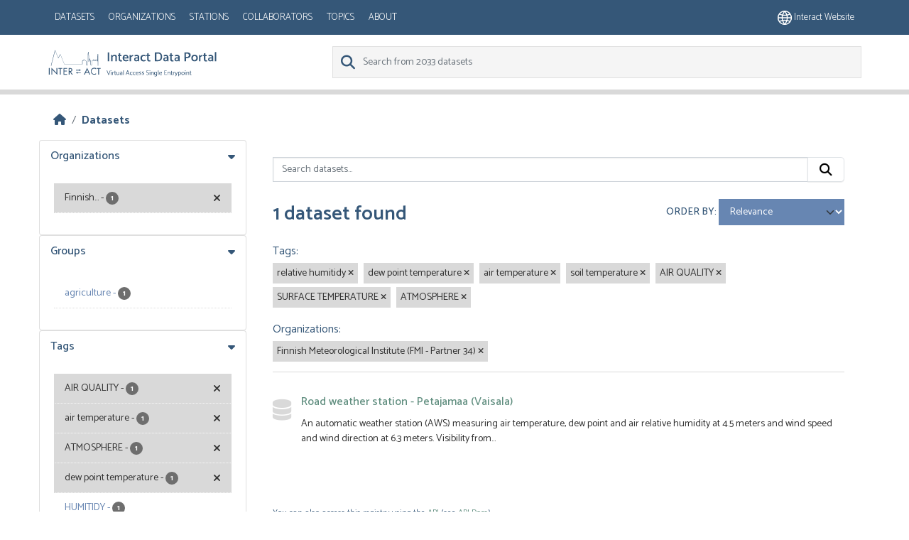

--- FILE ---
content_type: text/html; charset=utf-8
request_url: https://dataportal.eu-interact.org/dataset?tags=relative+humitidy&tags=dew+point+temperature&tags=air+temperature&tags=soil+temperature&tags=AIR+QUALITY&organization=finnish-meteorological-institute-fmi-partner-34&tags=SURFACE+TEMPERATURE&tags=ATMOSPHERE
body_size: 5480
content:
<!DOCTYPE html>
<!--[if IE 9]> <html lang="en" class="ie9"> <![endif]-->
<!--[if gt IE 8]><!--> <html lang="en"  > <!--<![endif]-->
  <head>
    <meta charset="utf-8" />
      <meta name="csrf_field_name" content="_csrf_token" />
      <meta name="_csrf_token" content="IjUzZTBhNmNjM2IxYWZjN2NlM2JlMzliNzczMzMxN2VlZWFhYTY4ZjEi.aW7a1w.8PPRrf2B8wu5ivzG6yVAHOoOCqI" />

      <meta name="generator" content="ckan 2.11.4" />
      <meta name="viewport" content="width=device-width, initial-scale=1.0">
    <title>Dataset - CKAN</title>

    
    
    
        <link rel="shortcut icon" href="/base/images/ckan.ico" />
    
        <link rel="icon" type="image/png" href="/base/images/favicon-96x96.png" sizes="96x96" />
        <link rel="icon" type="image/svg+xml" href="/base/images/favicon.svg" />
        <link rel="shortcut icon" href="/base/images/favicon.ico" />
        <link rel="apple-touch-icon" sizes="180x180" href="/base/images/apple-touch-icon.png" />
        <link rel="manifest" href="/base/images/site.webmanifest" />

    
        <link rel="alternate" type="text/n3" href="https://dataportal.eu-interact.org/catalog.n3"/>
        <link rel="alternate" type="text/turtle" href="https://dataportal.eu-interact.org/catalog.ttl"/>
        <link rel="alternate" type="application/rdf+xml" href="https://dataportal.eu-interact.org/catalog.xml"/>
        <link rel="alternate" type="application/ld+json" href="https://dataportal.eu-interact.org/catalog.jsonld"/>
    

    
        
  
    
      
      
      
    
    
    

  

        <link rel="stylesheet" href="/css/font-awesome.min.css"/>
        <link rel="stylesheet" href="/css/idp-main.css"/>
        <link href='//fonts.googleapis.com/css?family=Lato:400italic,400,900' rel='stylesheet' type='text/css'>
        <link href="https://fonts.googleapis.com/css?family=Montserrat" rel="stylesheet">
        <link href="https://fonts.googleapis.com/css?family=Lora|Montserrat" rel="stylesheet">
        <link href="https://fonts.googleapis.com/css?family=Lora:400i" rel="stylesheet">

    


    
    <link href="/webassets/base/51d427fe_main.css" rel="stylesheet"/>
<link href="/webassets/ckanext-geoview/f197a782_geo-resource-styles.css" rel="stylesheet"/>
<link href="/webassets/ckanext-scheming/728ec589_scheming_css.css" rel="stylesheet"/>
<link href="/webassets/ckanext-harvest/c95a0af2_harvest_css.css" rel="stylesheet"/>
    <link rel="stylesheet" href="/css/font-awesome.min.css"/>
    <link rel="stylesheet" href="/css/idp-main.css"/>
        <link href='//fonts.googleapis.com/css?family=Lato:400italic,400,900' rel='stylesheet' type='text/css'>
        <link href="https://fonts.googleapis.com/css?family=Montserrat" rel="stylesheet">
        <link href="https://fonts.googleapis.com/css?family=Lora|Montserrat" rel="stylesheet">
        <link href="https://fonts.googleapis.com/css?family=Lora:400i" rel="stylesheet">

    

  </head>

  
  <body data-site-root="https://dataportal.eu-interact.org/" data-locale-root="https://dataportal.eu-interact.org/" >

    
    <div class="visually-hidden-focusable"><a href="#content">Skip to main content</a></div>
  

  
    



    
        <header class="account-masthead primary-header">
            <div class="container">
                

                        <button class="navbar-toggler mobile"
                                type="button" data-bs-toggle="collapse" data-bs-target="#main-navigation-toggle"
                                aria-controls="main-navigation-toggle" aria-expanded="false"
                                aria-label="Toggle navigation" style="float:left;">
                           <span class="fa fa-bars text-white" style="font-size: 24px; margin: 0;"></span>
                        </button>
                    <nav class="account not-authed mobile">
                        <ul class="list-unstyled">
                            <li>
                                <a href="https://eu-interact.org/"><img src="/img/website_icon.svg"
                                style="width: 20px"/> Interact website</a>
                            </li>
                        </ul>
                    </nav>
                    <div id="main-navigation-toggle"
                         style="float: left;">
                        <nav class="section navigation account">
                            <a class="logo mobile" href="/"><img
                                    src="/img/logo_idp_white.svg" alt="CKAN"
                                    title="CKAN"/></a>
                            <ul class="nav nav-pills">

                                        <li class="active"><a href="/dataset/">Datasets</a></li><li><a href="/organization/">Organizations</a></li><li><a href="/stations">Stations</a></li><li><a href="/collaborators">Collaborators</a></li><li><a href="/group/">Topics</a></li><li><a href="/about">About</a></li>
                                    </ul>
                        </nav>
                    </div>
                    
                        <nav class="account not-authed desktop">
                            <ul class="list-unstyled">
                                
                                    <li><a href="https://eu-interact.org/"><img src="/img/website_icon.svg"
                                                                                style="width: 20px"/> Interact
                                        website</a></li>
                                
                            </ul>
                        </nav>
                    
                
            </div>
        </header>
    
    <header class="navbar navbar-static-top masthead secondary-header">
        <div class="container">
            <hgroup class="header-image navbar-left">
                 
                    <a class="logo" href="/"><img
                            src="/img/logo_idp.svg" alt="CKAN"
                            title="CKAN"/></a>
                 
            </hgroup>

            <div class="navbar" style="float: right">
                
                    <form class="section site-search simple-input">
                        
                        <div class="field">
                            <label for="field-sitewide-search">
                                Search Datasets</label>
                            <input id="field-sitewide-search" type="text" class="form-control" name="q"
                                   placeholder="Search from 2033 datasets"/>
                            <button class="btn-search" type="submit"><i class="fa fa-search"></i></button>
                        </div>
                    </form>
                
            </div>
        </div>
    </header>

  
    <div class="main">
      <div id="content" class="container">
        
          
            <div class="flash-messages">
              
                
              
            </div>
          

          
            <div class="toolbar" role="navigation" aria-label="Breadcrumb">
              
                
                  <ol class="breadcrumb">
                    
<li class="home"><a href="/" aria-label="Home"><i class="fa fa-home"></i><span> Home</span></a></li>
                    
  <li class="active"><a href="/dataset/">Datasets</a></li>

                  </ol>
                
              
            </div>
          

          <div class="row wrapper">
            
            
            

            
              <aside class="secondary col-md-3">
                
                
  <div class="filters">
    <div>
      
        

<div class="accordion">
    
    
	
	    
		<section class="module module-narrow module-shallow accordion-item">
		    
			<h2 class=" accordion-header" data-bs-toggle="collapse" data-bs-target="#Organizations-collapse">
			    Organizations
			</h2>
		    
		    
            <div id="Organizations-collapse" class="accordion-collapse collapse show accordion-body">
			
			    
				<nav aria-label="Organizations">
				    <ul class="list-unstyled nav nav-simple nav-facet">
					
					    
					    
					    
					    
					    <li class="nav-item  active">
						<a href="/dataset/?tags=relative+humitidy&amp;tags=dew+point+temperature&amp;tags=air+temperature&amp;tags=soil+temperature&amp;tags=AIR+QUALITY&amp;tags=SURFACE+TEMPERATURE&amp;tags=ATMOSPHERE" title="Finnish Meteorological Institute (FMI - Partner 34)">
						    <span class="item-label">Finnish...</span>
						    <span class="hidden separator"> - </span>
						    <span class="item-count badge">1</span>

<!--							<span class="facet-close"> <i class="fa fa-solid fa-circle-xmark"></i></span>-->
						</a>
					    </li>
					
				    </ul>
				</nav>

				<p class="module-footer">
				    
					
				    
				</p>
			    
			
    </div>
		    
		</section>
	    
	
    
    </div>

      
        

<div class="accordion">
    
    
	
	    
		<section class="module module-narrow module-shallow accordion-item">
		    
			<h2 class=" accordion-header" data-bs-toggle="collapse" data-bs-target="#Groups-collapse">
			    Groups
			</h2>
		    
		    
            <div id="Groups-collapse" class="accordion-collapse collapse show accordion-body">
			
			    
				<nav aria-label="Groups">
				    <ul class="list-unstyled nav nav-simple nav-facet">
					
					    
					    
					    
					    
					    <li class="nav-item ">
						<a href="/dataset/?tags=relative+humitidy&amp;tags=dew+point+temperature&amp;tags=air+temperature&amp;tags=soil+temperature&amp;tags=AIR+QUALITY&amp;tags=SURFACE+TEMPERATURE&amp;tags=ATMOSPHERE&amp;organization=finnish-meteorological-institute-fmi-partner-34&amp;groups=agriculture" title="">
						    <span class="item-label">agriculture</span>
						    <span class="hidden separator"> - </span>
						    <span class="item-count badge">1</span>

<!--							-->
						</a>
					    </li>
					
				    </ul>
				</nav>

				<p class="module-footer">
				    
					
				    
				</p>
			    
			
    </div>
		    
		</section>
	    
	
    
    </div>

      
        

<div class="accordion">
    
    
	
	    
		<section class="module module-narrow module-shallow accordion-item">
		    
			<h2 class=" accordion-header" data-bs-toggle="collapse" data-bs-target="#Tags-collapse">
			    Tags
			</h2>
		    
		    
            <div id="Tags-collapse" class="accordion-collapse collapse show accordion-body">
			
			    
				<nav aria-label="Tags">
				    <ul class="list-unstyled nav nav-simple nav-facet">
					
					    
					    
					    
					    
					    <li class="nav-item  active">
						<a href="/dataset/?tags=relative+humitidy&amp;tags=dew+point+temperature&amp;tags=air+temperature&amp;tags=soil+temperature&amp;tags=SURFACE+TEMPERATURE&amp;tags=ATMOSPHERE&amp;organization=finnish-meteorological-institute-fmi-partner-34" title="">
						    <span class="item-label">AIR QUALITY</span>
						    <span class="hidden separator"> - </span>
						    <span class="item-count badge">1</span>

<!--							<span class="facet-close"> <i class="fa fa-solid fa-circle-xmark"></i></span>-->
						</a>
					    </li>
					
					    
					    
					    
					    
					    <li class="nav-item  active">
						<a href="/dataset/?tags=relative+humitidy&amp;tags=dew+point+temperature&amp;tags=soil+temperature&amp;tags=AIR+QUALITY&amp;tags=SURFACE+TEMPERATURE&amp;tags=ATMOSPHERE&amp;organization=finnish-meteorological-institute-fmi-partner-34" title="">
						    <span class="item-label">air temperature</span>
						    <span class="hidden separator"> - </span>
						    <span class="item-count badge">1</span>

<!--							<span class="facet-close"> <i class="fa fa-solid fa-circle-xmark"></i></span>-->
						</a>
					    </li>
					
					    
					    
					    
					    
					    <li class="nav-item  active">
						<a href="/dataset/?tags=relative+humitidy&amp;tags=dew+point+temperature&amp;tags=air+temperature&amp;tags=soil+temperature&amp;tags=AIR+QUALITY&amp;tags=SURFACE+TEMPERATURE&amp;organization=finnish-meteorological-institute-fmi-partner-34" title="">
						    <span class="item-label">ATMOSPHERE</span>
						    <span class="hidden separator"> - </span>
						    <span class="item-count badge">1</span>

<!--							<span class="facet-close"> <i class="fa fa-solid fa-circle-xmark"></i></span>-->
						</a>
					    </li>
					
					    
					    
					    
					    
					    <li class="nav-item  active">
						<a href="/dataset/?tags=relative+humitidy&amp;tags=air+temperature&amp;tags=soil+temperature&amp;tags=AIR+QUALITY&amp;tags=SURFACE+TEMPERATURE&amp;tags=ATMOSPHERE&amp;organization=finnish-meteorological-institute-fmi-partner-34" title="">
						    <span class="item-label">dew point temperature</span>
						    <span class="hidden separator"> - </span>
						    <span class="item-count badge">1</span>

<!--							<span class="facet-close"> <i class="fa fa-solid fa-circle-xmark"></i></span>-->
						</a>
					    </li>
					
					    
					    
					    
					    
					    <li class="nav-item ">
						<a href="/dataset/?tags=relative+humitidy&amp;tags=dew+point+temperature&amp;tags=air+temperature&amp;tags=soil+temperature&amp;tags=AIR+QUALITY&amp;tags=SURFACE+TEMPERATURE&amp;tags=ATMOSPHERE&amp;organization=finnish-meteorological-institute-fmi-partner-34&amp;tags=HUMITIDY" title="">
						    <span class="item-label">HUMITIDY</span>
						    <span class="hidden separator"> - </span>
						    <span class="item-count badge">1</span>

<!--							-->
						</a>
					    </li>
					
					    
					    
					    
					    
					    <li class="nav-item ">
						<a href="/dataset/?tags=relative+humitidy&amp;tags=dew+point+temperature&amp;tags=air+temperature&amp;tags=soil+temperature&amp;tags=AIR+QUALITY&amp;tags=SURFACE+TEMPERATURE&amp;tags=ATMOSPHERE&amp;organization=finnish-meteorological-institute-fmi-partner-34&amp;tags=PRECIPITATION" title="">
						    <span class="item-label">PRECIPITATION</span>
						    <span class="hidden separator"> - </span>
						    <span class="item-count badge">1</span>

<!--							-->
						</a>
					    </li>
					
					    
					    
					    
					    
					    <li class="nav-item ">
						<a href="/dataset/?tags=relative+humitidy&amp;tags=dew+point+temperature&amp;tags=air+temperature&amp;tags=soil+temperature&amp;tags=AIR+QUALITY&amp;tags=SURFACE+TEMPERATURE&amp;tags=ATMOSPHERE&amp;organization=finnish-meteorological-institute-fmi-partner-34&amp;tags=PRECIPITATION+AMOUNT" title="">
						    <span class="item-label">PRECIPITATION AMOUNT</span>
						    <span class="hidden separator"> - </span>
						    <span class="item-count badge">1</span>

<!--							-->
						</a>
					    </li>
					
					    
					    
					    
					    
					    <li class="nav-item  active">
						<a href="/dataset/?tags=dew+point+temperature&amp;tags=air+temperature&amp;tags=soil+temperature&amp;tags=AIR+QUALITY&amp;tags=SURFACE+TEMPERATURE&amp;tags=ATMOSPHERE&amp;organization=finnish-meteorological-institute-fmi-partner-34" title="">
						    <span class="item-label">relative humitidy</span>
						    <span class="hidden separator"> - </span>
						    <span class="item-count badge">1</span>

<!--							<span class="facet-close"> <i class="fa fa-solid fa-circle-xmark"></i></span>-->
						</a>
					    </li>
					
					    
					    
					    
					    
					    <li class="nav-item  active">
						<a href="/dataset/?tags=relative+humitidy&amp;tags=dew+point+temperature&amp;tags=air+temperature&amp;tags=AIR+QUALITY&amp;tags=SURFACE+TEMPERATURE&amp;tags=ATMOSPHERE&amp;organization=finnish-meteorological-institute-fmi-partner-34" title="">
						    <span class="item-label">soil temperature</span>
						    <span class="hidden separator"> - </span>
						    <span class="item-count badge">1</span>

<!--							<span class="facet-close"> <i class="fa fa-solid fa-circle-xmark"></i></span>-->
						</a>
					    </li>
					
					    
					    
					    
					    
					    <li class="nav-item  active">
						<a href="/dataset/?tags=relative+humitidy&amp;tags=dew+point+temperature&amp;tags=air+temperature&amp;tags=soil+temperature&amp;tags=AIR+QUALITY&amp;tags=ATMOSPHERE&amp;organization=finnish-meteorological-institute-fmi-partner-34" title="">
						    <span class="item-label">SURFACE TEMPERATURE</span>
						    <span class="hidden separator"> - </span>
						    <span class="item-count badge">1</span>

<!--							<span class="facet-close"> <i class="fa fa-solid fa-circle-xmark"></i></span>-->
						</a>
					    </li>
					
				    </ul>
				</nav>

				<p class="module-footer">
				    
					
					    <a href="/dataset/?tags=relative+humitidy&amp;tags=dew+point+temperature&amp;tags=air+temperature&amp;tags=soil+temperature&amp;tags=AIR+QUALITY&amp;tags=SURFACE+TEMPERATURE&amp;tags=ATMOSPHERE&amp;organization=finnish-meteorological-institute-fmi-partner-34&amp;_tags_limit=0" class="read-more">Show More Tags</a>
					
				    
				</p>
			    
			
    </div>
		    
		</section>
	    
	
    
    </div>

      
        

<div class="accordion">
    
    
	
	    
		<section class="module module-narrow module-shallow accordion-item">
		    
			<h2 class=" accordion-header" data-bs-toggle="collapse" data-bs-target="#Formats-collapse">
			    Formats
			</h2>
		    
		    
            <div id="Formats-collapse" class="accordion-collapse collapse show accordion-body">
			
			    
				<p class="module-content empty">There are no Formats that match this search</p>
			    
			
    </div>
		    
		</section>
	    
	
    
    </div>

      
        

<div class="accordion">
    
    
	
	    
		<section class="module module-narrow module-shallow accordion-item">
		    
			<h2 class=" accordion-header" data-bs-toggle="collapse" data-bs-target="#Licenses-collapse">
			    Licenses
			</h2>
		    
		    
            <div id="Licenses-collapse" class="accordion-collapse collapse show accordion-body">
			
			    
				<p class="module-content empty">There are no Licenses that match this search</p>
			    
			
    </div>
		    
		</section>
	    
	
    
    </div>

      
        

<div class="accordion">
    
    
	
	    
		<section class="module module-narrow module-shallow accordion-item">
		    
			<h2 class=" accordion-header" data-bs-toggle="collapse" data-bs-target="#Station-collapse">
			    Station
			</h2>
		    
		    
            <div id="Station-collapse" class="accordion-collapse collapse show accordion-body">
			
			    
				<nav aria-label="Station">
				    <ul class="list-unstyled nav nav-simple nav-facet">
					
					    
					    
					    
					    
					    <li class="nav-item ">
						<a href="/dataset/?tags=relative+humitidy&amp;tags=dew+point+temperature&amp;tags=air+temperature&amp;tags=soil+temperature&amp;tags=AIR+QUALITY&amp;tags=SURFACE+TEMPERATURE&amp;tags=ATMOSPHERE&amp;organization=finnish-meteorological-institute-fmi-partner-34&amp;station=pallas-sodankyla-stations" title="">
						    <span class="item-label">pallas-sodankyla-stations</span>
						    <span class="hidden separator"> - </span>
						    <span class="item-count badge">1</span>

<!--							-->
						</a>
					    </li>
					
				    </ul>
				</nav>

				<p class="module-footer">
				    
					
				    
				</p>
			    
			
    </div>
		    
		</section>
	    
	
    
    </div>

      
        

<div class="accordion">
    
    
	
	    
		<section class="module module-narrow module-shallow accordion-item">
		    
			<h2 class=" accordion-header" data-bs-toggle="collapse" data-bs-target="#Collaborator-collapse">
			    Collaborator
			</h2>
		    
		    
            <div id="Collaborator-collapse" class="accordion-collapse collapse show accordion-body">
			
			    
				<p class="module-content empty">There are no Collaborator that match this search</p>
			    
			
    </div>
		    
		</section>
	    
	
    
    </div>

      
    </div>
  <a class="close no-text hide-filters"><i class="fa fa-times-circle"></i><span class="text">close</span></a>
  </div>

              </aside>
            

            
              <div class="primary col-md-9 col-xs-12" role="main">
                
                
  <section class="module">
    <div class="module-content">
      
        
      
      
        
        
        







<form id="dataset-search-form" class="search-form" method="get" data-module="select-switch">

  
    <div class="input-group search-input-group">
      <input aria-label="Search datasets..." id="field-giant-search" type="text" class="form-control input-lg" name="q" value="" autocomplete="off" placeholder="Search datasets...">
      
      <button class="btn btn-default btn-lg" type="submit" value="search" aria-label="Submit">
        <i class="fa fa-search"></i>
      </button>
      
    </div>
  

  
    <span>






<input type="hidden" name="tags" value="relative humitidy" />





<input type="hidden" name="tags" value="dew point temperature" />





<input type="hidden" name="tags" value="air temperature" />





<input type="hidden" name="tags" value="soil temperature" />





<input type="hidden" name="tags" value="AIR QUALITY" />





<input type="hidden" name="tags" value="SURFACE TEMPERATURE" />





<input type="hidden" name="tags" value="ATMOSPHERE" />





<input type="hidden" name="organization" value="finnish-meteorological-institute-fmi-partner-34" />



</span>
  

  
    
      <div class="form-group control-order-by">
        <label for="field-order-by">Order by</label>
        <select id="field-order-by" name="sort" class="form-control form-select">
          
            
              <option value="score desc, metadata_modified desc" selected="selected">Relevance</option>
            
          
            
              <option value="title_string asc">Name Ascending</option>
            
          
            
              <option value="title_string desc">Name Descending</option>
            
          
            
              <option value="metadata_modified desc">Last Modified</option>
            
          
        </select>
        
        <button class="btn btn-default js-hide" type="submit">Go</button>
        
      </div>
    
  

  
    <h1>
    
      

  
  
  
  

1 dataset found
    
    </h1>
  

  
    
      <p class="filter-list">
        
          
          <span class="facet">Tags:</span>
          
            <span class="filtered pill">relative humitidy
              <a href="/dataset/?tags=dew+point+temperature&amp;tags=air+temperature&amp;tags=soil+temperature&amp;tags=AIR+QUALITY&amp;tags=SURFACE+TEMPERATURE&amp;tags=ATMOSPHERE&amp;organization=finnish-meteorological-institute-fmi-partner-34" class="remove" title="Remove"><i class="fa fa-times"></i></a>
            </span>
          
            <span class="filtered pill">dew point temperature
              <a href="/dataset/?tags=relative+humitidy&amp;tags=air+temperature&amp;tags=soil+temperature&amp;tags=AIR+QUALITY&amp;tags=SURFACE+TEMPERATURE&amp;tags=ATMOSPHERE&amp;organization=finnish-meteorological-institute-fmi-partner-34" class="remove" title="Remove"><i class="fa fa-times"></i></a>
            </span>
          
            <span class="filtered pill">air temperature
              <a href="/dataset/?tags=relative+humitidy&amp;tags=dew+point+temperature&amp;tags=soil+temperature&amp;tags=AIR+QUALITY&amp;tags=SURFACE+TEMPERATURE&amp;tags=ATMOSPHERE&amp;organization=finnish-meteorological-institute-fmi-partner-34" class="remove" title="Remove"><i class="fa fa-times"></i></a>
            </span>
          
            <span class="filtered pill">soil temperature
              <a href="/dataset/?tags=relative+humitidy&amp;tags=dew+point+temperature&amp;tags=air+temperature&amp;tags=AIR+QUALITY&amp;tags=SURFACE+TEMPERATURE&amp;tags=ATMOSPHERE&amp;organization=finnish-meteorological-institute-fmi-partner-34" class="remove" title="Remove"><i class="fa fa-times"></i></a>
            </span>
          
            <span class="filtered pill">AIR QUALITY
              <a href="/dataset/?tags=relative+humitidy&amp;tags=dew+point+temperature&amp;tags=air+temperature&amp;tags=soil+temperature&amp;tags=SURFACE+TEMPERATURE&amp;tags=ATMOSPHERE&amp;organization=finnish-meteorological-institute-fmi-partner-34" class="remove" title="Remove"><i class="fa fa-times"></i></a>
            </span>
          
            <span class="filtered pill">SURFACE TEMPERATURE
              <a href="/dataset/?tags=relative+humitidy&amp;tags=dew+point+temperature&amp;tags=air+temperature&amp;tags=soil+temperature&amp;tags=AIR+QUALITY&amp;tags=ATMOSPHERE&amp;organization=finnish-meteorological-institute-fmi-partner-34" class="remove" title="Remove"><i class="fa fa-times"></i></a>
            </span>
          
            <span class="filtered pill">ATMOSPHERE
              <a href="/dataset/?tags=relative+humitidy&amp;tags=dew+point+temperature&amp;tags=air+temperature&amp;tags=soil+temperature&amp;tags=AIR+QUALITY&amp;tags=SURFACE+TEMPERATURE&amp;organization=finnish-meteorological-institute-fmi-partner-34" class="remove" title="Remove"><i class="fa fa-times"></i></a>
            </span>
          
        
          
          <span class="facet">Organizations:</span>
          
            <span class="filtered pill">Finnish Meteorological Institute (FMI - Partner 34)
              <a href="/dataset/?tags=relative+humitidy&amp;tags=dew+point+temperature&amp;tags=air+temperature&amp;tags=soil+temperature&amp;tags=AIR+QUALITY&amp;tags=SURFACE+TEMPERATURE&amp;tags=ATMOSPHERE" class="remove" title="Remove"><i class="fa fa-times"></i></a>
            </span>
          
        
      </p>
      <a class="show-filters btn btn-default">Filter Results</a>
    
  

</form>




      
      
        

  
    <ul class="dataset-list list-unstyled">
    	
	      
	        




  <li class="dataset-item">
    
      <div class="dataset-content">
        
          <h2 class="dataset-heading">
            
              
            
            
    <a href="/dataset/road-weather-station-petajamaa-vaisala" title="Road weather station - Petajamaa (Vaisala)">
      Road weather station - Petajamaa (Vaisala)
    </a>
            
            
              
            
          </h2>
        
        
          
            <div>An automatic weather station (AWS) measuring air temperature, dew point and air relative humidity at 4.5 meters and wind speed and wind direction at 6.3 meters. Visibility from...</div>
          
        
      </div>
      
        
          
            <ul class="dataset-resources list-unstyled">
              
                
              
            </ul>
          
        
      
    
  </li>

	      
	    
    </ul>
  

      
    </div>

    
      
    
  </section>

  
    <section class="module">
      <div class="module-content">
        
          <small>
            
            
            You can also access this registry using the <a href="/api/3">API</a> (see <a href="https://docs.ckan.org/en/2.11/api/">API Docs</a>).
          </small>
        
      </div>
    </section>
  

              </div>
            
          </div>
        
      </div>
    </div>
  
    <footer class="site-footer">
  <div class="container">
    
    <div class="row">
      <div class="col-md-8 footer-links">
        
  <div class ="logo"> <img src="/img/interact_logo_white.svg" alt="logo"></div>
  <ul class="list-unstyled">

  
        
        <li><a href="/user/login">Log in</a>
         
      <li>
    


    
      <li><a href="/about">About CKAN</a></li>
    
  </ul>
  <ul class="list-unstyled">


      <li><a href="">CKAN API</a></li>
      <li><a href="/cookies">Cookie policy</a></li>
      <li><a href="/privacy">Privacy policy</a></li>
      <li><a href="/terms_and_conditions">Terms and conditions</a></li>



  </ul>

      </div>
      <div class="col-md-4 attribution">
        
          <p><strong>Powered by</strong> <a class="hide-text ckan-footer-logo" href="http://ckan.org">CKAN</a></p>
<div> <img class ="europe" style="width: 275px; margin-bottom: 2rem; margin-top: 2rem;" src="/img/europe.png"></div>
        
        
          
        
      </div>
    </div>
    
  </div>
</footer>
  
  
  
  
    

    
    <link href="/webassets/vendor/f3b8236b_select2.css" rel="stylesheet"/>
<link href="/webassets/vendor/53df638c_fontawesome.css" rel="stylesheet"/>
    <script src="/webassets/vendor/240e5086_jquery.js" type="text/javascript"></script>
<script src="/webassets/vendor/773d6354_vendor.js" type="text/javascript"></script>
<script src="/webassets/vendor/6d1ad7e6_bootstrap.js" type="text/javascript"></script>
<script src="/webassets/vendor/529a0eb7_htmx.js" type="text/javascript"></script>
<script src="/webassets/base/a65ea3a0_main.js" type="text/javascript"></script>
<script src="/webassets/base/b1def42f_ckan.js" type="text/javascript"></script>
  </body>
</html>

--- FILE ---
content_type: image/svg+xml; charset=utf-8
request_url: https://dataportal.eu-interact.org/img/logo_idp.svg
body_size: 4059
content:
<svg version="1.1" id="Livello_1" xmlns="http://www.w3.org/2000/svg" x="0" y="0" viewBox="0 0 260.5 48" xml:space="preserve"><style>.st0{fill:#355778}.st1{enable-background:new}</style><path class="st0" d="M-52.6-15.2h-1.3v-10.2h1.3v10.2zm2.6-10.7l7.7 8v-7.5h1.3v10.6l-7.7-8v7.6H-50v-10.7zm14.3 10.7H-37v-9h-2.4v-1.2h6.1v1.2h-2.4v9zm4.2-10.2h5.5v1.2h-4.2v2.9h4.1v1.2h-4.1v3.9h4.2v1.2h-5.5v-10.4zm14.3 10.2h-1.5l-3-4.3h-.5v4.3h-1.3v-10.2h1.5c.9-.1 1.9.1 2.7.5.8.5 1.4 1.5 1.3 2.4 0 1.4-1 2.7-2.4 2.9l3.2 4.4zm-5.1-5.4h.4c1.3 0 2.7-.2 2.7-1.9 0-1.6-1.5-1.8-2.8-1.8h-.3v3.7zm24.7 2.8l-1.2 2.6H-.2l4.9-10.6 4.9 10.6H8.3l-1.2-2.6H2.4zm2.4-5.3L3-18.9h3.6l-1.8-4.2zm13.5-.4c-.8-.6-1.7-1-2.7-1-2.3 0-4.2 1.8-4.2 4.1s1.8 4.2 4.1 4.2c1.1 0 2.1-.4 2.9-1.1v1.5c-.8.5-1.7.7-2.7.7-2.9 0-5.3-2.3-5.3-5.3s2.4-5.4 5.4-5.4h.1c.9 0 1.8.2 2.6.7l-.2 1.6zm4.7 8.3h-1.3v-9h-2.4v-1.2h6.1v1.2H23v9zm-30.5-8.5l2.6 1.6-2.6 1.6v-3.2z" transform="translate(55.891 57.796)"/><path class="st0" d="M-12.2-22.6h5v1.1h-5v-1.1zm2.4 6.1l-2.6-1.6 2.6-1.6v3.2z" transform="translate(55.891 57.796)"/><path class="st0" d="M-10.1-18.6H-5v1h-5.1v-1zm-40.2-10.1l-.5-.1 6.1-23.9h.5l4.6 11.6 3-5.3h.4l6.1 15h27.3V-36l.1-.2 2.5-2.3h.3L3.5-36l.1.2v5.4h1.8v-13.1l.9-6.7h.5l.8 6.7v6.9l.9-3.2H9l1.5 4.8v4.5h1.3v-5.3l.1-.2 2.9-2.8.4.2v2l2.1-2 .4.2v1.7l2.1-1.9.4.2.2 2.2h.1l.3-9.9c.1-.8.3-.9.4-.9.3 0 .4.3.5.9V-29h-.5v-17-.1L21.1-36l-.3.2h-.6l-.1-.2-.2-2-2.2 2-.4-.2v-1.7l-2.1 2-.5-.1v-2l-2.4 2.3v5.4l-.3.3h-1.8l-.2-.2v-4.6l-1.3-4-1.2 4.1-.5-.1v-8.7l-.6-4.9-.7 4.8v13.3l-.1.3H3.3l-.2-.2v-5.5l-3-2.2-2.3 2.1v4.5l-.2.2h-27.7l-.2-.1-6-14.7-3 5.3h-.4L-44.3-52l-6 23.3z" transform="translate(55.891 57.796)"/><g class="st1"><path class="st0" d="M93.6 42l2.1-5.8h.8L94 43h-.8l-2.6-6.8.8-.1 2.2 5.9zM97.6 37.2c-.2 0-.3 0-.4-.1-.1-.1-.1-.2-.1-.4s0-.3.1-.4c.1-.1.2-.2.4-.2.1 0 .3.1.4.2.1.1.2.2.2.4s-.1.2-.2.3-.2.2-.4.2zm-.4 5.8v-4.8h.8V43h-.8zM100.1 43h-.8v-4.8h.5l.3.8c.2-.2.5-.4.8-.5.3-.2.6-.3.8-.3l.2.6c-.3 0-.6.1-.9.3s-.6.4-.8.6V43zM104.4 38.2l.3.6h-1.1v2.8c0 .3.1.5.2.6s.3.2.5.2c.1 0 .3 0 .4-.1l.2.6c-.2.1-.5.2-.7.2-.4 0-.8-.1-1-.4-.2-.2-.4-.6-.4-1v-2.9h-.7v-.6h.7V37l.8-.2v1.5h.8zM109 38.1h.8V43h-.6l-.1-.7c-.2.2-.5.4-.9.6-.3.2-.7.2-1 .2-.5 0-.9-.2-1.1-.5-.3-.3-.4-.7-.4-1.2v-3.3h.8v3.2c0 .4.1.6.2.8s.4.3.7.3c.2 0 .5-.1.8-.3s.6-.4.8-.6v-3.4zM111.4 39l-.2-.6c.2-.1.4-.2.8-.3.3-.1.6-.1.8-.1.4 0 .7.1 1 .2.3.1.5.3.7.6.2.2.2.5.2.8V43h-.6l-.1-.5c-.2.2-.4.3-.7.4-.3.1-.5.2-.8.2-.5 0-1-.1-1.2-.4-.3-.3-.4-.6-.4-1.1 0-.5.2-.8.5-1.1.3-.3.7-.4 1.3-.4h1.3v-.3c0-.4-.1-.6-.3-.9-.2-.2-.4-.3-.8-.3-.3 0-.5 0-.7.1-.3.2-.5.2-.8.3zm.2 2.6c0 .2.1.4.2.6.2.2.4.3.7.3.3 0 .5-.1.7-.2.2-.1.4-.3.6-.5v-1.1h-1.3c-.3 0-.6.1-.7.3-.1.1-.2.4-.2.6zM116 43v-7l.8-.1V43h-.8zM123.2 36.2l2.6 6.7-.8.1-.8-2h-2.9l-.7 1.9h-.8l2.5-6.8h.9zm-.4 1l-1.2 3.2h2.4l-1.2-3.2zM129.9 42.1l.3.6c-.2.1-.5.2-.8.3s-.6.1-.8.1c-.5 0-.9-.1-1.3-.3-.4-.2-.6-.5-.8-.9-.2-.4-.3-.8-.3-1.3s.1-.9.3-1.3.5-.7.8-.9c.4-.2.8-.3 1.3-.3.2 0 .5 0 .8.1.3.1.6.2.8.3l-.2.5c-.3-.1-.5-.2-.7-.3-.2-.1-.4-.1-.7-.1-.5 0-.9.2-1.1.5-.3.4-.4.8-.4 1.3 0 .6.1 1 .4 1.4.3.4.6.5 1.1.5.3 0 .5 0 .7-.1.2.1.4 0 .6-.1zM134.5 42.1l.3.6c-.2.1-.5.2-.8.3-.3.1-.6.1-.8.1-.5 0-.9-.1-1.3-.3-.4-.2-.6-.5-.8-.9-.2-.4-.3-.8-.3-1.3s.1-.9.3-1.3c.2-.4.5-.7.8-.9.4-.2.8-.3 1.3-.3.2 0 .5 0 .8.1.3.1.6.2.8.3l-.2.6c-.3-.1-.5-.2-.7-.3-.2-.1-.4-.1-.7-.1-.5 0-.9.2-1.1.5-.3.4-.4.8-.4 1.3 0 .6.1 1 .4 1.4.3.4.6.5 1.1.5.3 0 .5 0 .7-.1.2 0 .4-.1.6-.2zM139.7 40.7h-3.5c0 .5.2 1 .4 1.3s.7.5 1.3.5c.3 0 .5 0 .7-.1s.5-.2.8-.3l.3.6c-.3.2-.5.3-.8.4s-.6.1-.9.1c-.8 0-1.5-.2-1.9-.7-.4-.5-.7-1.1-.7-1.9 0-.5.1-.9.3-1.3.2-.4.4-.7.8-.9.3-.2.7-.3 1.2-.3.7 0 1.2.2 1.6.7.3.5.4 1.1.4 1.9zm-3.5-.5h2.7c-.1-1-.6-1.5-1.3-1.5-.4 0-.7.1-1 .4-.2.2-.3.6-.4 1.1zM140.4 42.7l.3-.6c.5.2.9.3 1.3.3s.7-.1.9-.2c.2-.1.3-.3.3-.5 0-.4-.4-.7-1.2-.9-.5-.2-.8-.3-1.1-.6-.3-.2-.4-.5-.4-.9s.2-.8.5-1c.3-.2.8-.4 1.3-.4.2 0 .5 0 .8.1.3.1.5.2.7.3l-.3.5c-.2-.1-.4-.2-.6-.2s-.4-.1-.7-.1c-.3 0-.5.1-.7.2-.2.1-.3.3-.3.5s.1.3.3.4c.2.1.5.3.8.4 1.1.4 1.6.9 1.6 1.5 0 .4-.2.8-.5 1-.3.2-.8.4-1.4.4-.2 0-.5 0-.8-.1-.3.1-.6 0-.8-.1zM144.6 42.7l.3-.6c.5.2.9.3 1.3.3s.7-.1.9-.2c.2-.1.3-.3.3-.5 0-.4-.4-.7-1.2-.9-.5-.2-.8-.3-1.1-.6-.3-.2-.4-.5-.4-.9s.2-.8.5-1c.3-.2.8-.4 1.3-.4.2 0 .5 0 .8.1s.5.2.7.3l-.3.5c-.2-.1-.4-.2-.6-.2s-.4-.1-.7-.1c-.3 0-.5.1-.7.2-.2.1-.3.3-.3.5s.1.3.3.4c.2.1.5.3.8.4 1.1.4 1.6.9 1.6 1.5 0 .4-.2.8-.5 1-.3.2-.8.4-1.4.4-.2 0-.5 0-.8-.1-.3.1-.6 0-.8-.1zM151.3 42.7l.2-.6c.2.1.5.2.8.3.3.1.6.1.9.1.5 0 .9-.1 1.2-.3s.4-.5.4-.8c0-.2-.1-.4-.2-.6-.1-.2-.3-.3-.6-.5-.3-.1-.6-.3-1-.5-.6-.3-1.1-.6-1.4-.9s-.4-.7-.4-1.2c0-.3.1-.6.3-.9s.4-.5.8-.6c.3-.1.7-.2 1.1-.2.3 0 .6 0 .9.1s.6.2.8.3l-.3.6c-.2-.1-.5-.2-.7-.3-.2-.1-.5-.1-.7-.1-.4 0-.8.1-1.1.3-.3.2-.4.4-.4.8 0 .2.1.4.2.6.1.2.3.3.6.5.2.1.6.3 1.1.5.4.2.8.4 1 .6s.5.4.6.6c.1.2.2.5.2.8 0 .3-.1.7-.3.9-.2.3-.5.5-.8.6s-.8.2-1.3.2c-.3 0-.6 0-1-.1-.4 0-.7-.1-.9-.2zM156.9 37.2c-.2 0-.3 0-.4-.1-.1-.1-.2-.2-.2-.4s0-.3.2-.4c.1-.1.2-.2.4-.2.1 0 .3.1.4.2.1.1.2.2.2.4s-.1.3-.2.4-.2.1-.4.1zm-.3 5.8v-4.8h.8V43h-.8zM159.4 43h-.8v-4.8h.6l.1.7c.2-.2.5-.4.9-.6s.7-.2 1-.2c.5 0 .9.2 1.1.5.3.3.4.7.4 1.2V43h-.8v-3.2c0-.4-.1-.6-.2-.8-.1-.2-.4-.3-.7-.3-.2 0-.5.1-.8.3-.3.2-.6.4-.8.6V43zM167.8 38.2v5.4c0 .3-.1.6-.3.9-.2.3-.4.5-.8.6s-.7.2-1.2.2c-.2 0-.5 0-.9-.1-.3-.1-.6-.2-.8-.3l.2-.6c.3.1.5.2.7.3.2.1.4.1.7.1.4 0 .8-.1 1-.3s.4-.5.4-.8v-.8l-.6.3c-.2.1-.4.1-.6.1-.7 0-1.3-.2-1.7-.7-.4-.5-.6-1.1-.6-1.9 0-.5.1-.9.3-1.3.2-.4.5-.7.8-.9.3-.2.8-.3 1.2-.3.2 0 .4 0 .6.1l.6.3.2-.3h.8zm-1.3 4.1c.2-.1.4-.2.5-.4V39c-.3-.3-.7-.4-1.1-.4-.5 0-.8.2-1.1.5-.3.3-.4.8-.4 1.3 0 .6.1 1 .4 1.4.3.4.6.5 1.1.5.2.2.4.1.6 0zM169.3 43v-7l.8-.1V43h-.8zM175.4 40.7h-3.5c0 .5.2 1 .4 1.3.3.3.7.5 1.3.5.3 0 .5 0 .7-.1.2-.1.5-.2.8-.3l.3.6c-.3.2-.5.3-.8.4s-.6.1-.9.1c-.8 0-1.5-.2-1.9-.7-.4-.5-.6-1.1-.6-1.9 0-.5.1-.9.3-1.3s.4-.7.8-.9c.3-.2.7-.3 1.2-.3.7 0 1.2.2 1.6.7.2.5.3 1.1.3 1.9zm-3.5-.5h2.7c-.1-1-.6-1.5-1.3-1.5-.4 0-.7.1-1 .4-.2.2-.3.6-.4 1.1zM179 43v-6.8h3.7l.1.6h-3v2.4h2.3l.1.6h-2.4v2.5h3.2l.1.6H179zM184.7 43h-.8v-4.8h.6l.1.7c.2-.2.5-.4.9-.6s.7-.2 1-.2c.5 0 .9.2 1.1.5.3.3.4.7.4 1.2V43h-.8v-3.2c0-.4-.1-.6-.2-.8-.1-.2-.4-.3-.7-.3-.2 0-.5.1-.8.3-.3.2-.6.4-.8.6V43zM191.1 38.2l.3.6h-1.1v2.8c0 .3.1.5.2.6s.3.2.5.2c.1 0 .3 0 .4-.1l.2.6c-.2.1-.5.2-.7.2-.4 0-.8-.1-1-.4-.2-.2-.4-.6-.4-1v-2.9h-.7v-.6h.7V37l.8-.2v1.5h.8zM193.2 43h-.8v-4.8h.5l.3.8c.2-.2.5-.4.8-.5.3-.2.6-.3.8-.3l.2.6c-.3 0-.6.1-.9.3-.3.2-.6.4-.8.6V43zM196.6 43.8l.3-.8-1.8-4.7.7-.3 1.5 3.9 1.4-3.8h.8l-2.1 5.8c-.1.3-.3.6-.6.8-.3.2-.6.4-.9.4l-.2-.6c.3-.1.5-.3.7-.4.1.1.2-.1.2-.3zM203.9 38.7c.4.5.6 1.1.6 1.9 0 .5-.1.9-.3 1.3-.2.4-.5.7-.8.9-.3.2-.8.3-1.2.3-.4 0-.7-.1-1.1-.4V45l-.8.1v-7h.5l.2.3c.2-.1.4-.3.6-.3.2-.1.4-.1.6-.1.7 0 1.3.3 1.7.7zm-.6 3.2c.3-.3.4-.8.4-1.3 0-.6-.1-1-.4-1.4-.3-.3-.6-.5-1.1-.5-.2 0-.5 0-.6.1s-.3.2-.5.3V42c.2.1.3.2.5.3.2.1.4.1.6.1.5.1.9-.1 1.1-.5zM209.6 41.9c-.2.4-.5.7-.8.9-.4.2-.8.3-1.3.3s-.9-.1-1.2-.3c-.3-.2-.6-.5-.8-.9-.2-.4-.3-.8-.3-1.3s.1-.9.3-1.3c.2-.4.5-.7.8-.9.4-.2.8-.3 1.3-.3.7 0 1.3.2 1.7.7.4.5.6 1.1.6 1.9 0 .4-.1.8-.3 1.2zm-.9 0c.3-.3.4-.8.4-1.3 0-.6-.1-1-.4-1.4-.3-.3-.6-.5-1.1-.5-.5 0-.9.2-1.1.5-.3.4-.4.8-.4 1.3 0 .6.1 1 .4 1.4.3.4.6.5 1.1.5.4.1.8-.1 1.1-.5zM211.2 37.2c-.2 0-.3 0-.4-.1-.1-.1-.1-.2-.1-.4s0-.3.1-.4c.1-.1.2-.2.4-.2.1 0 .3.1.4.2.1.1.2.2.2.4s-.1.3-.2.4-.2.1-.4.1zm-.4 5.8v-4.8h.8V43h-.8zM213.7 43h-.8v-4.8h.6l.1.7c.2-.2.5-.4.9-.6s.7-.2 1-.2c.5 0 .9.2 1.1.5.3.3.4.7.4 1.2V43h-.8v-3.2c0-.4-.1-.6-.2-.8-.1-.2-.4-.3-.7-.3-.2 0-.5.1-.8.3-.3.2-.6.4-.8.6V43zM220.1 38.2l.3.6h-1.1v2.8c0 .3.1.5.2.6s.3.2.5.2c.1 0 .3 0 .4-.1l.2.6c-.2.1-.5.2-.7.2-.4 0-.8-.1-1-.4-.2-.2-.4-.6-.4-1v-2.9h-.7v-.6h.7V37l.8-.2v1.5h.8z"/></g><g class="st1"><path class="st0" d="M92.3 22V8.4h2.2V22h-2.2zM99.6 22h-2.2v-9.7h1.5l.4 1.2c.6-.5 1.2-.8 1.8-1.1.7-.3 1.3-.4 1.9-.4 1.1 0 2 .3 2.5 1s.8 1.6.8 2.8V22H104v-6.1c0-1.3-.5-2-1.5-2-.8 0-1.8.4-2.8 1.3V22zM112.9 12.4l.7 1.7h-2.4v4.6c0 .5.1.9.4 1.3.2.3.6.5 1.1.5.3 0 .6-.1 1-.2l.6 1.7c-.2.1-.5.3-.8.3-.4.1-.7.2-1 .2-1.1 0-1.9-.3-2.5-.8-.6-.6-.9-1.4-.9-2.4v-5h-1.3v-1.7h1.3V10l2.2-.4v2.8h1.6zM124.1 17.7h-6.7c.2 1.7 1.2 2.6 3.1 2.6.5 0 1-.1 1.4-.2.4-.1.9-.4 1.5-.6l.7 1.6c-1.1.7-2.3 1.1-3.6 1.1-1.8 0-3.1-.5-4-1.4-.9-.9-1.4-2.2-1.4-3.7 0-1 .2-1.9.6-2.7.4-.8.9-1.4 1.6-1.8.7-.4 1.6-.6 2.5-.6 1.4 0 2.5.5 3.2 1.4.7.9 1.1 2.2 1.1 3.6v.7zm-6.6-1.5h4.5c-.1-.7-.4-1.3-.7-1.7-.4-.4-.9-.6-1.5-.6s-1.2.2-1.6.6c-.4.5-.6 1-.7 1.7zM128.1 22h-2.2v-9.7h1.2l.7 1.6c.5-.4 1-.8 1.6-1.1.6-.3 1.2-.5 1.6-.5l.5 1.8c-.5 0-1 .2-1.7.5-.6.3-1.2.7-1.8 1.2V22zM133.8 14.7l-.6-1.8c.3-.2.9-.4 1.6-.6.7-.2 1.3-.3 1.8-.3.7 0 1.4.2 2 .5s1.1.7 1.5 1.3c.4.5.5 1.1.5 1.8V22h-1.5l-.3-1c-.4.4-.8.7-1.3.9-.5.2-1 .3-1.4.3-1.1 0-2-.3-2.5-.8-.6-.6-.9-1.3-.9-2.2 0-1 .3-1.7 1-2.3.7-.5 1.5-.8 2.6-.8h2.1c0-1.3-.6-2-1.8-2-.9 0-1.8.2-2.8.6zm.8 4.5c0 .3.1.6.4.9.3.3.6.4 1 .4s.8-.1 1.2-.3c.4-.2.8-.5 1.1-.8v-1.7h-2.2c-.5 0-.9.2-1.2.5s-.3.5-.3 1zM149.9 19.7l.7 1.6c-.4.3-1 .5-1.6.7s-1.2.3-1.7.3c-1 0-1.9-.2-2.6-.6-.7-.4-1.3-1-1.7-1.8-.4-.8-.6-1.7-.6-2.7 0-1 .2-1.9.6-2.7.4-.8 1-1.4 1.8-1.8.8-.4 1.6-.6 2.7-.6.5 0 1 .1 1.7.3.7.2 1.2.4 1.6.7l-.6 1.6c-.5-.2-1-.4-1.4-.5s-.8-.2-1.3-.2c-.8 0-1.5.3-2 .9-.5.6-.8 1.4-.8 2.3 0 .9.2 1.7.7 2.3.5.6 1.1.9 2 .9.5 0 .9-.1 1.3-.2.3-.1.7-.3 1.2-.5zM156.6 12.4l.7 1.7h-2.4v4.6c0 .5.1.9.4 1.3.2.3.6.5 1 .5.3 0 .6-.1 1-.2l.6 1.7c-.2.1-.5.3-.8.3s-.7.2-1 .2c-1.1 0-1.9-.3-2.5-.8-.6-.6-.9-1.4-.9-2.4v-5h-1.3v-1.7h1.3V10l2.2-.4v2.8h1.7zM169.5 22h-5V8.4h5c2 0 3.6.6 4.6 1.8s1.6 2.9 1.6 4.9c0 1.4-.2 2.6-.7 3.6-.5 1-1.2 1.8-2.1 2.4-.9.6-2 .9-3.4.9zm.2-11.7h-2.9v9.8h2.7c1.2 0 2.2-.4 2.9-1.3.7-.8 1.1-2.1 1.1-3.7 0-1.5-.3-2.7-.9-3.5s-1.7-1.3-2.9-1.3zM178.5 14.7l-.6-1.8c.3-.2.9-.4 1.6-.6.7-.2 1.3-.3 1.8-.3.7 0 1.4.2 2 .5s1.1.7 1.5 1.3c.4.5.5 1.1.5 1.8V22h-1.5l-.3-1c-.4.4-.8.7-1.3.9-.5.2-1 .3-1.4.3-1.1 0-2-.3-2.5-.8-.6-.6-.9-1.3-.9-2.2 0-1 .3-1.7 1-2.3.7-.5 1.5-.8 2.6-.8h2.1c0-1.3-.6-2-1.8-2-.8 0-1.8.2-2.8.6zm.8 4.5c0 .3.1.6.4.9.3.3.6.4 1 .4s.8-.1 1.2-.3c.4-.2.8-.5 1.1-.8v-1.7h-2.2c-.5 0-.9.2-1.2.5s-.3.5-.3 1zM192 12.4l.7 1.7h-2.4v4.6c0 .5.1.9.4 1.3.2.3.6.5 1 .5.3 0 .6-.1 1-.2l.6 1.7c-.2.1-.5.3-.8.3s-.7.2-1 .2c-1.1 0-1.9-.3-2.5-.8-.6-.6-.9-1.4-.9-2.4v-5h-1.3v-1.7h1.3V10l2.2-.4v2.8h1.7zM195.7 14.7l-.6-1.8c.3-.2.9-.4 1.6-.6.7-.2 1.3-.3 1.8-.3.7 0 1.4.2 2.1.5s1.1.7 1.5 1.3c.4.5.5 1.1.5 1.8V22H201l-.3-1c-.4.4-.8.7-1.3.9s-1 .3-1.4.3c-1.1 0-2-.3-2.5-.8-.6-.6-.9-1.3-.9-2.2 0-1 .3-1.7 1-2.3s1.5-.8 2.6-.8h2.1c0-1.3-.6-2-1.8-2-.9 0-1.8.2-2.8.6zm.8 4.5c0 .3.1.6.4.9.3.3.6.4 1 .4s.8-.1 1.2-.3.8-.5 1.1-.8v-1.7H198c-.5 0-.9.2-1.2.5-.2.1-.3.5-.3 1zM212.2 22H210V8.4h4.1c1.6 0 2.8.3 3.8 1s1.5 1.8 1.5 3.3c0 1-.3 1.8-.8 2.5s-1.2 1.2-2 1.5c-.8.3-1.7.5-2.7.5h-1.6V22zm1.7-11.7h-1.8v5h1.7c.9 0 1.6-.2 2.1-.6.5-.4.8-1 .8-1.8 0-.9-.3-1.6-.8-2s-1-.6-2-.6zM229.8 19.8c-.4.8-1 1.4-1.8 1.8-.8.4-1.6.6-2.7.6-1 0-1.9-.2-2.6-.6-.7-.4-1.3-1-1.7-1.8-.4-.8-.6-1.7-.6-2.7 0-1 .2-1.9.6-2.7.4-.8 1-1.4 1.8-1.8.8-.4 1.6-.6 2.7-.6 1 0 1.9.2 2.6.6s1.3 1 1.7 1.8c.4.8.6 1.7.6 2.7 0 1.1-.2 1.9-.6 2.7zm-2.5-.4c.5-.6.8-1.4.8-2.3 0-.9-.2-1.7-.7-2.3-.5-.6-1.1-.9-1.9-.9-.8 0-1.5.3-2 .9-.5.6-.8 1.4-.8 2.3 0 .9.2 1.7.7 2.3.5.6 1.1.9 2 .9.8 0 1.4-.3 1.9-.9zM234.3 22h-2.2v-9.7h1.2l.7 1.6c.5-.4 1-.8 1.7-1.1.6-.3 1.2-.5 1.6-.5l.5 1.8c-.5 0-1 .2-1.7.5-.6.3-1.2.7-1.8 1.2V22zM243.6 12.4l.7 1.7h-2.4v4.6c0 .5.1.9.3 1.3.2.3.6.5 1.1.5.3 0 .6-.1 1-.2l.6 1.7c-.2.1-.5.3-.8.3-.4.1-.7.2-1 .2-1.1 0-1.9-.3-2.5-.8-.6-.6-.9-1.4-.9-2.4v-5h-1.3v-1.7h1.3V10l2.2-.4v2.8h1.7zM247.2 14.7l-.6-1.8c.3-.2.9-.4 1.6-.6.7-.2 1.3-.3 1.8-.3.7 0 1.4.2 2 .5s1.1.7 1.5 1.3c.4.5.5 1.1.5 1.8V22h-1.5l-.3-1c-.4.4-.8.7-1.3.9-.5.2-1 .3-1.4.3-1.1 0-2-.3-2.5-.8-.6-.6-.9-1.3-.9-2.2 0-1 .3-1.7 1-2.3.7-.5 1.5-.8 2.6-.8h2.1c0-1.3-.6-2-1.8-2-.9 0-1.8.2-2.8.6zm.8 4.5c0 .3.1.6.4.9.3.3.6.4 1 .4s.8-.1 1.2-.3c.4-.2.8-.5 1.1-.8v-1.7h-2.2c-.5 0-.9.2-1.2.5s-.3.5-.3 1zM256.5 22V8.1l2.2-.2V22h-2.2z"/></g></svg>